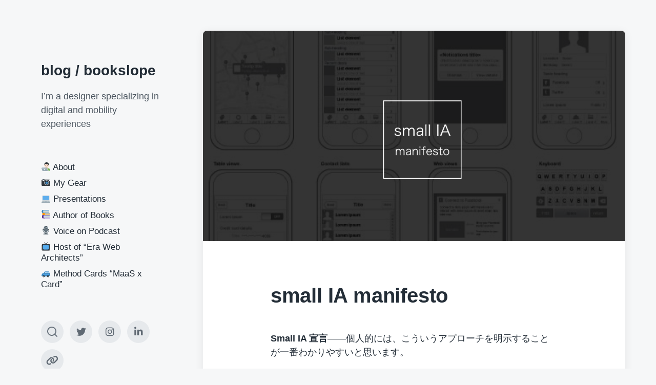

--- FILE ---
content_type: text/html; charset=UTF-8
request_url: https://bookslope.jp/blog/2014/03/smallia.html
body_size: 58054
content:
<!DOCTYPE html>


<html class="no-js" lang="ja" id="html">

	<head>

		<meta http-equiv="content-type" content="text/html" charset="UTF-8" />
		<meta name="viewport" content="width=device-width, initial-scale=1.0" >

		<link rel="profile" href="http://gmpg.org/xfn/11">

		<title>small IA manifesto &#8211; blog / bookslope</title>
<meta name='robots' content='max-image-preview:large' />
<link rel='dns-prefetch' href='//stats.wp.com' />
<link rel='dns-prefetch' href='//c0.wp.com' />
<link rel="alternate" type="application/rss+xml" title="blog / bookslope &raquo; フィード" href="https://bookslope.jp/blog/feed" />
<link rel="alternate" type="application/rss+xml" title="blog / bookslope &raquo; コメントフィード" href="https://bookslope.jp/blog/comments/feed" />
<link rel="alternate" type="application/rss+xml" title="blog / bookslope &raquo; small IA manifesto のコメントのフィード" href="https://bookslope.jp/blog/2014/03/smallia.html/feed" />
<script type="text/javascript">
window._wpemojiSettings = {"baseUrl":"https:\/\/s.w.org\/images\/core\/emoji\/14.0.0\/72x72\/","ext":".png","svgUrl":"https:\/\/s.w.org\/images\/core\/emoji\/14.0.0\/svg\/","svgExt":".svg","source":{"concatemoji":"https:\/\/bookslope.jp\/blog\/wp-includes\/js\/wp-emoji-release.min.js?ver=6.3.7"}};
/*! This file is auto-generated */
!function(i,n){var o,s,e;function c(e){try{var t={supportTests:e,timestamp:(new Date).valueOf()};sessionStorage.setItem(o,JSON.stringify(t))}catch(e){}}function p(e,t,n){e.clearRect(0,0,e.canvas.width,e.canvas.height),e.fillText(t,0,0);var t=new Uint32Array(e.getImageData(0,0,e.canvas.width,e.canvas.height).data),r=(e.clearRect(0,0,e.canvas.width,e.canvas.height),e.fillText(n,0,0),new Uint32Array(e.getImageData(0,0,e.canvas.width,e.canvas.height).data));return t.every(function(e,t){return e===r[t]})}function u(e,t,n){switch(t){case"flag":return n(e,"\ud83c\udff3\ufe0f\u200d\u26a7\ufe0f","\ud83c\udff3\ufe0f\u200b\u26a7\ufe0f")?!1:!n(e,"\ud83c\uddfa\ud83c\uddf3","\ud83c\uddfa\u200b\ud83c\uddf3")&&!n(e,"\ud83c\udff4\udb40\udc67\udb40\udc62\udb40\udc65\udb40\udc6e\udb40\udc67\udb40\udc7f","\ud83c\udff4\u200b\udb40\udc67\u200b\udb40\udc62\u200b\udb40\udc65\u200b\udb40\udc6e\u200b\udb40\udc67\u200b\udb40\udc7f");case"emoji":return!n(e,"\ud83e\udef1\ud83c\udffb\u200d\ud83e\udef2\ud83c\udfff","\ud83e\udef1\ud83c\udffb\u200b\ud83e\udef2\ud83c\udfff")}return!1}function f(e,t,n){var r="undefined"!=typeof WorkerGlobalScope&&self instanceof WorkerGlobalScope?new OffscreenCanvas(300,150):i.createElement("canvas"),a=r.getContext("2d",{willReadFrequently:!0}),o=(a.textBaseline="top",a.font="600 32px Arial",{});return e.forEach(function(e){o[e]=t(a,e,n)}),o}function t(e){var t=i.createElement("script");t.src=e,t.defer=!0,i.head.appendChild(t)}"undefined"!=typeof Promise&&(o="wpEmojiSettingsSupports",s=["flag","emoji"],n.supports={everything:!0,everythingExceptFlag:!0},e=new Promise(function(e){i.addEventListener("DOMContentLoaded",e,{once:!0})}),new Promise(function(t){var n=function(){try{var e=JSON.parse(sessionStorage.getItem(o));if("object"==typeof e&&"number"==typeof e.timestamp&&(new Date).valueOf()<e.timestamp+604800&&"object"==typeof e.supportTests)return e.supportTests}catch(e){}return null}();if(!n){if("undefined"!=typeof Worker&&"undefined"!=typeof OffscreenCanvas&&"undefined"!=typeof URL&&URL.createObjectURL&&"undefined"!=typeof Blob)try{var e="postMessage("+f.toString()+"("+[JSON.stringify(s),u.toString(),p.toString()].join(",")+"));",r=new Blob([e],{type:"text/javascript"}),a=new Worker(URL.createObjectURL(r),{name:"wpTestEmojiSupports"});return void(a.onmessage=function(e){c(n=e.data),a.terminate(),t(n)})}catch(e){}c(n=f(s,u,p))}t(n)}).then(function(e){for(var t in e)n.supports[t]=e[t],n.supports.everything=n.supports.everything&&n.supports[t],"flag"!==t&&(n.supports.everythingExceptFlag=n.supports.everythingExceptFlag&&n.supports[t]);n.supports.everythingExceptFlag=n.supports.everythingExceptFlag&&!n.supports.flag,n.DOMReady=!1,n.readyCallback=function(){n.DOMReady=!0}}).then(function(){return e}).then(function(){var e;n.supports.everything||(n.readyCallback(),(e=n.source||{}).concatemoji?t(e.concatemoji):e.wpemoji&&e.twemoji&&(t(e.twemoji),t(e.wpemoji)))}))}((window,document),window._wpemojiSettings);
</script>
<style type="text/css">
img.wp-smiley,
img.emoji {
	display: inline !important;
	border: none !important;
	box-shadow: none !important;
	height: 1em !important;
	width: 1em !important;
	margin: 0 0.07em !important;
	vertical-align: -0.1em !important;
	background: none !important;
	padding: 0 !important;
}
</style>
	<link rel='stylesheet' id='wp-block-library-css' href='https://c0.wp.com/c/6.3.7/wp-includes/css/dist/block-library/style.min.css' type='text/css' media='all' />
<style id='wp-block-library-inline-css' type='text/css'>
.has-text-align-justify{text-align:justify;}
</style>
<style id='rinkerg-gutenberg-rinker-style-inline-css' type='text/css'>
.wp-block-create-block-block{background-color:#21759b;color:#fff;padding:2px}

</style>
<link rel='stylesheet' id='mediaelement-css' href='https://c0.wp.com/c/6.3.7/wp-includes/js/mediaelement/mediaelementplayer-legacy.min.css' type='text/css' media='all' />
<link rel='stylesheet' id='wp-mediaelement-css' href='https://c0.wp.com/c/6.3.7/wp-includes/js/mediaelement/wp-mediaelement.min.css' type='text/css' media='all' />
<style id='classic-theme-styles-inline-css' type='text/css'>
/*! This file is auto-generated */
.wp-block-button__link{color:#fff;background-color:#32373c;border-radius:9999px;box-shadow:none;text-decoration:none;padding:calc(.667em + 2px) calc(1.333em + 2px);font-size:1.125em}.wp-block-file__button{background:#32373c;color:#fff;text-decoration:none}
</style>
<style id='global-styles-inline-css' type='text/css'>
body{--wp--preset--color--black: #232D37;--wp--preset--color--cyan-bluish-gray: #abb8c3;--wp--preset--color--white: #FFF;--wp--preset--color--pale-pink: #f78da7;--wp--preset--color--vivid-red: #cf2e2e;--wp--preset--color--luminous-vivid-orange: #ff6900;--wp--preset--color--luminous-vivid-amber: #fcb900;--wp--preset--color--light-green-cyan: #7bdcb5;--wp--preset--color--vivid-green-cyan: #00d084;--wp--preset--color--pale-cyan-blue: #8ed1fc;--wp--preset--color--vivid-cyan-blue: #0693e3;--wp--preset--color--vivid-purple: #9b51e0;--wp--preset--color--darkest-gray: #4B555F;--wp--preset--color--darker-gray: #69737D;--wp--preset--color--gray: #9BA5AF;--wp--preset--color--light-gray: #DCDFE2;--wp--preset--color--lightest-gray: #E6E9EC;--wp--preset--gradient--vivid-cyan-blue-to-vivid-purple: linear-gradient(135deg,rgba(6,147,227,1) 0%,rgb(155,81,224) 100%);--wp--preset--gradient--light-green-cyan-to-vivid-green-cyan: linear-gradient(135deg,rgb(122,220,180) 0%,rgb(0,208,130) 100%);--wp--preset--gradient--luminous-vivid-amber-to-luminous-vivid-orange: linear-gradient(135deg,rgba(252,185,0,1) 0%,rgba(255,105,0,1) 100%);--wp--preset--gradient--luminous-vivid-orange-to-vivid-red: linear-gradient(135deg,rgba(255,105,0,1) 0%,rgb(207,46,46) 100%);--wp--preset--gradient--very-light-gray-to-cyan-bluish-gray: linear-gradient(135deg,rgb(238,238,238) 0%,rgb(169,184,195) 100%);--wp--preset--gradient--cool-to-warm-spectrum: linear-gradient(135deg,rgb(74,234,220) 0%,rgb(151,120,209) 20%,rgb(207,42,186) 40%,rgb(238,44,130) 60%,rgb(251,105,98) 80%,rgb(254,248,76) 100%);--wp--preset--gradient--blush-light-purple: linear-gradient(135deg,rgb(255,206,236) 0%,rgb(152,150,240) 100%);--wp--preset--gradient--blush-bordeaux: linear-gradient(135deg,rgb(254,205,165) 0%,rgb(254,45,45) 50%,rgb(107,0,62) 100%);--wp--preset--gradient--luminous-dusk: linear-gradient(135deg,rgb(255,203,112) 0%,rgb(199,81,192) 50%,rgb(65,88,208) 100%);--wp--preset--gradient--pale-ocean: linear-gradient(135deg,rgb(255,245,203) 0%,rgb(182,227,212) 50%,rgb(51,167,181) 100%);--wp--preset--gradient--electric-grass: linear-gradient(135deg,rgb(202,248,128) 0%,rgb(113,206,126) 100%);--wp--preset--gradient--midnight: linear-gradient(135deg,rgb(2,3,129) 0%,rgb(40,116,252) 100%);--wp--preset--font-size--small: 16px;--wp--preset--font-size--medium: 20px;--wp--preset--font-size--large: 24px;--wp--preset--font-size--x-large: 42px;--wp--preset--font-size--normal: 19px;--wp--preset--font-size--larger: 32px;--wp--preset--spacing--20: 0.44rem;--wp--preset--spacing--30: 0.67rem;--wp--preset--spacing--40: 1rem;--wp--preset--spacing--50: 1.5rem;--wp--preset--spacing--60: 2.25rem;--wp--preset--spacing--70: 3.38rem;--wp--preset--spacing--80: 5.06rem;--wp--preset--shadow--natural: 6px 6px 9px rgba(0, 0, 0, 0.2);--wp--preset--shadow--deep: 12px 12px 50px rgba(0, 0, 0, 0.4);--wp--preset--shadow--sharp: 6px 6px 0px rgba(0, 0, 0, 0.2);--wp--preset--shadow--outlined: 6px 6px 0px -3px rgba(255, 255, 255, 1), 6px 6px rgba(0, 0, 0, 1);--wp--preset--shadow--crisp: 6px 6px 0px rgba(0, 0, 0, 1);}:where(.is-layout-flex){gap: 0.5em;}:where(.is-layout-grid){gap: 0.5em;}body .is-layout-flow > .alignleft{float: left;margin-inline-start: 0;margin-inline-end: 2em;}body .is-layout-flow > .alignright{float: right;margin-inline-start: 2em;margin-inline-end: 0;}body .is-layout-flow > .aligncenter{margin-left: auto !important;margin-right: auto !important;}body .is-layout-constrained > .alignleft{float: left;margin-inline-start: 0;margin-inline-end: 2em;}body .is-layout-constrained > .alignright{float: right;margin-inline-start: 2em;margin-inline-end: 0;}body .is-layout-constrained > .aligncenter{margin-left: auto !important;margin-right: auto !important;}body .is-layout-constrained > :where(:not(.alignleft):not(.alignright):not(.alignfull)){max-width: var(--wp--style--global--content-size);margin-left: auto !important;margin-right: auto !important;}body .is-layout-constrained > .alignwide{max-width: var(--wp--style--global--wide-size);}body .is-layout-flex{display: flex;}body .is-layout-flex{flex-wrap: wrap;align-items: center;}body .is-layout-flex > *{margin: 0;}body .is-layout-grid{display: grid;}body .is-layout-grid > *{margin: 0;}:where(.wp-block-columns.is-layout-flex){gap: 2em;}:where(.wp-block-columns.is-layout-grid){gap: 2em;}:where(.wp-block-post-template.is-layout-flex){gap: 1.25em;}:where(.wp-block-post-template.is-layout-grid){gap: 1.25em;}.has-black-color{color: var(--wp--preset--color--black) !important;}.has-cyan-bluish-gray-color{color: var(--wp--preset--color--cyan-bluish-gray) !important;}.has-white-color{color: var(--wp--preset--color--white) !important;}.has-pale-pink-color{color: var(--wp--preset--color--pale-pink) !important;}.has-vivid-red-color{color: var(--wp--preset--color--vivid-red) !important;}.has-luminous-vivid-orange-color{color: var(--wp--preset--color--luminous-vivid-orange) !important;}.has-luminous-vivid-amber-color{color: var(--wp--preset--color--luminous-vivid-amber) !important;}.has-light-green-cyan-color{color: var(--wp--preset--color--light-green-cyan) !important;}.has-vivid-green-cyan-color{color: var(--wp--preset--color--vivid-green-cyan) !important;}.has-pale-cyan-blue-color{color: var(--wp--preset--color--pale-cyan-blue) !important;}.has-vivid-cyan-blue-color{color: var(--wp--preset--color--vivid-cyan-blue) !important;}.has-vivid-purple-color{color: var(--wp--preset--color--vivid-purple) !important;}.has-black-background-color{background-color: var(--wp--preset--color--black) !important;}.has-cyan-bluish-gray-background-color{background-color: var(--wp--preset--color--cyan-bluish-gray) !important;}.has-white-background-color{background-color: var(--wp--preset--color--white) !important;}.has-pale-pink-background-color{background-color: var(--wp--preset--color--pale-pink) !important;}.has-vivid-red-background-color{background-color: var(--wp--preset--color--vivid-red) !important;}.has-luminous-vivid-orange-background-color{background-color: var(--wp--preset--color--luminous-vivid-orange) !important;}.has-luminous-vivid-amber-background-color{background-color: var(--wp--preset--color--luminous-vivid-amber) !important;}.has-light-green-cyan-background-color{background-color: var(--wp--preset--color--light-green-cyan) !important;}.has-vivid-green-cyan-background-color{background-color: var(--wp--preset--color--vivid-green-cyan) !important;}.has-pale-cyan-blue-background-color{background-color: var(--wp--preset--color--pale-cyan-blue) !important;}.has-vivid-cyan-blue-background-color{background-color: var(--wp--preset--color--vivid-cyan-blue) !important;}.has-vivid-purple-background-color{background-color: var(--wp--preset--color--vivid-purple) !important;}.has-black-border-color{border-color: var(--wp--preset--color--black) !important;}.has-cyan-bluish-gray-border-color{border-color: var(--wp--preset--color--cyan-bluish-gray) !important;}.has-white-border-color{border-color: var(--wp--preset--color--white) !important;}.has-pale-pink-border-color{border-color: var(--wp--preset--color--pale-pink) !important;}.has-vivid-red-border-color{border-color: var(--wp--preset--color--vivid-red) !important;}.has-luminous-vivid-orange-border-color{border-color: var(--wp--preset--color--luminous-vivid-orange) !important;}.has-luminous-vivid-amber-border-color{border-color: var(--wp--preset--color--luminous-vivid-amber) !important;}.has-light-green-cyan-border-color{border-color: var(--wp--preset--color--light-green-cyan) !important;}.has-vivid-green-cyan-border-color{border-color: var(--wp--preset--color--vivid-green-cyan) !important;}.has-pale-cyan-blue-border-color{border-color: var(--wp--preset--color--pale-cyan-blue) !important;}.has-vivid-cyan-blue-border-color{border-color: var(--wp--preset--color--vivid-cyan-blue) !important;}.has-vivid-purple-border-color{border-color: var(--wp--preset--color--vivid-purple) !important;}.has-vivid-cyan-blue-to-vivid-purple-gradient-background{background: var(--wp--preset--gradient--vivid-cyan-blue-to-vivid-purple) !important;}.has-light-green-cyan-to-vivid-green-cyan-gradient-background{background: var(--wp--preset--gradient--light-green-cyan-to-vivid-green-cyan) !important;}.has-luminous-vivid-amber-to-luminous-vivid-orange-gradient-background{background: var(--wp--preset--gradient--luminous-vivid-amber-to-luminous-vivid-orange) !important;}.has-luminous-vivid-orange-to-vivid-red-gradient-background{background: var(--wp--preset--gradient--luminous-vivid-orange-to-vivid-red) !important;}.has-very-light-gray-to-cyan-bluish-gray-gradient-background{background: var(--wp--preset--gradient--very-light-gray-to-cyan-bluish-gray) !important;}.has-cool-to-warm-spectrum-gradient-background{background: var(--wp--preset--gradient--cool-to-warm-spectrum) !important;}.has-blush-light-purple-gradient-background{background: var(--wp--preset--gradient--blush-light-purple) !important;}.has-blush-bordeaux-gradient-background{background: var(--wp--preset--gradient--blush-bordeaux) !important;}.has-luminous-dusk-gradient-background{background: var(--wp--preset--gradient--luminous-dusk) !important;}.has-pale-ocean-gradient-background{background: var(--wp--preset--gradient--pale-ocean) !important;}.has-electric-grass-gradient-background{background: var(--wp--preset--gradient--electric-grass) !important;}.has-midnight-gradient-background{background: var(--wp--preset--gradient--midnight) !important;}.has-small-font-size{font-size: var(--wp--preset--font-size--small) !important;}.has-medium-font-size{font-size: var(--wp--preset--font-size--medium) !important;}.has-large-font-size{font-size: var(--wp--preset--font-size--large) !important;}.has-x-large-font-size{font-size: var(--wp--preset--font-size--x-large) !important;}
.wp-block-navigation a:where(:not(.wp-element-button)){color: inherit;}
:where(.wp-block-post-template.is-layout-flex){gap: 1.25em;}:where(.wp-block-post-template.is-layout-grid){gap: 1.25em;}
:where(.wp-block-columns.is-layout-flex){gap: 2em;}:where(.wp-block-columns.is-layout-grid){gap: 2em;}
.wp-block-pullquote{font-size: 1.5em;line-height: 1.6;}
</style>
<link rel='stylesheet' id='responsive-slide-css-css' href='https://bookslope.jp/blog/wp-content/plugins/responsive-slide/assets/responsive-slide.css?ver=1562374720' type='text/css' media='all' />
<link rel='stylesheet' id='yyi_rinker_stylesheet-css' href='https://bookslope.jp/blog/wp-content/plugins/yyi-rinker/css/style.css?v=1.11.1&#038;ver=6.3.7' type='text/css' media='all' />
<link rel='stylesheet' id='koji-style-css' href='https://bookslope.jp/blog/wp-content/themes/koji/style.css?ver=2.1' type='text/css' media='all' />
<link rel='stylesheet' id='jetpack_css-css' href='https://c0.wp.com/p/jetpack/12.7.2/css/jetpack.css' type='text/css' media='all' />
<script type='text/javascript' src='https://c0.wp.com/c/6.3.7/wp-includes/js/jquery/jquery.min.js' id='jquery-core-js'></script>
<script type='text/javascript' src='https://c0.wp.com/c/6.3.7/wp-includes/js/jquery/jquery-migrate.min.js' id='jquery-migrate-js'></script>
<script type='text/javascript' src='https://bookslope.jp/blog/wp-content/plugins/yyi-rinker/js/event-tracking.js?v=1.11.1' id='yyi_rinker_event_tracking_script-js'></script>
<link rel="https://api.w.org/" href="https://bookslope.jp/blog/wp-json/" /><link rel="alternate" type="application/json" href="https://bookslope.jp/blog/wp-json/wp/v2/posts/2049" /><link rel="EditURI" type="application/rsd+xml" title="RSD" href="https://bookslope.jp/blog/xmlrpc.php?rsd" />
<meta name="generator" content="WordPress 6.3.7" />
<link rel="canonical" href="https://bookslope.jp/blog/2014/03/smallia.html" />
<link rel='shortlink' href='https://bookslope.jp/blog/?p=2049' />
<link rel="alternate" type="application/json+oembed" href="https://bookslope.jp/blog/wp-json/oembed/1.0/embed?url=https%3A%2F%2Fbookslope.jp%2Fblog%2F2014%2F03%2Fsmallia.html" />
<link rel="alternate" type="text/xml+oembed" href="https://bookslope.jp/blog/wp-json/oembed/1.0/embed?url=https%3A%2F%2Fbookslope.jp%2Fblog%2F2014%2F03%2Fsmallia.html&#038;format=xml" />
	<style>img#wpstats{display:none}</style>
		<link rel="apple-touch-icon" sizes="180x180" href="/blog/wp-content/uploads/fbrfg/apple-touch-icon.png">
<link rel="icon" type="image/png" sizes="32x32" href="/blog/wp-content/uploads/fbrfg/favicon-32x32.png">
<link rel="icon" type="image/png" sizes="16x16" href="/blog/wp-content/uploads/fbrfg/favicon-16x16.png">
<link rel="manifest" href="/blog/wp-content/uploads/fbrfg/site.webmanifest">
<link rel="mask-icon" href="/blog/wp-content/uploads/fbrfg/safari-pinned-tab.svg" color="#5bbad5">
<link rel="shortcut icon" href="/blog/wp-content/uploads/fbrfg/favicon.ico">
<meta name="msapplication-TileColor" content="#da532c">
<meta name="msapplication-config" content="/blog/wp-content/uploads/fbrfg/browserconfig.xml">
<meta name="theme-color" content="#ffffff"><script type="text/javascript" language="javascript">
    var vc_pid = "886599477";
</script><script type="text/javascript" src="//aml.valuecommerce.com/vcdal.js" async></script><style>
.yyi-rinker-images {
    display: flex;
    justify-content: center;
    align-items: center;
    position: relative;

}
div.yyi-rinker-image img.yyi-rinker-main-img.hidden {
    display: none;
}

.yyi-rinker-images-arrow {
    cursor: pointer;
    position: absolute;
    top: 50%;
    display: block;
    margin-top: -11px;
    opacity: 0.6;
    width: 22px;
}

.yyi-rinker-images-arrow-left{
    left: -10px;
}
.yyi-rinker-images-arrow-right{
    right: -10px;
}

.yyi-rinker-images-arrow-left.hidden {
    display: none;
}

.yyi-rinker-images-arrow-right.hidden {
    display: none;
}
div.yyi-rinker-contents.yyi-rinker-design-tate  div.yyi-rinker-box{
    flex-direction: column;
}

div.yyi-rinker-contents.yyi-rinker-design-slim div.yyi-rinker-box .yyi-rinker-links {
    flex-direction: column;
}

div.yyi-rinker-contents.yyi-rinker-design-slim div.yyi-rinker-info {
    width: 100%;
}

div.yyi-rinker-contents.yyi-rinker-design-slim .yyi-rinker-title {
    text-align: center;
}

div.yyi-rinker-contents.yyi-rinker-design-slim .yyi-rinker-links {
    text-align: center;
}
div.yyi-rinker-contents.yyi-rinker-design-slim .yyi-rinker-image {
    margin: auto;
}

div.yyi-rinker-contents.yyi-rinker-design-slim div.yyi-rinker-info ul.yyi-rinker-links li {
	align-self: stretch;
}
div.yyi-rinker-contents.yyi-rinker-design-slim div.yyi-rinker-box div.yyi-rinker-info {
	padding: 0;
}
div.yyi-rinker-contents.yyi-rinker-design-slim div.yyi-rinker-box {
	flex-direction: column;
	padding: 14px 5px 0;
}

.yyi-rinker-design-slim div.yyi-rinker-box div.yyi-rinker-info {
	text-align: center;
}

.yyi-rinker-design-slim div.price-box span.price {
	display: block;
}

div.yyi-rinker-contents.yyi-rinker-design-slim div.yyi-rinker-info div.yyi-rinker-title a{
	font-size:16px;
}

div.yyi-rinker-contents.yyi-rinker-design-slim ul.yyi-rinker-links li.amazonkindlelink:before,  div.yyi-rinker-contents.yyi-rinker-design-slim ul.yyi-rinker-links li.amazonlink:before,  div.yyi-rinker-contents.yyi-rinker-design-slim ul.yyi-rinker-links li.rakutenlink:before, div.yyi-rinker-contents.yyi-rinker-design-slim ul.yyi-rinker-links li.yahoolink:before, div.yyi-rinker-contents.yyi-rinker-design-slim ul.yyi-rinker-links li.mercarilink:before {
	font-size:12px;
}

div.yyi-rinker-contents.yyi-rinker-design-slim ul.yyi-rinker-links li a {
	font-size: 13px;
}
.entry-content ul.yyi-rinker-links li {
	padding: 0;
}

div.yyi-rinker-contents .yyi-rinker-attention.attention_desing_right_ribbon {
    width: 89px;
    height: 91px;
    position: absolute;
    top: -1px;
    right: -1px;
    left: auto;
    overflow: hidden;
}

div.yyi-rinker-contents .yyi-rinker-attention.attention_desing_right_ribbon span {
    display: inline-block;
    width: 146px;
    position: absolute;
    padding: 4px 0;
    left: -13px;
    top: 12px;
    text-align: center;
    font-size: 12px;
    line-height: 24px;
    -webkit-transform: rotate(45deg);
    transform: rotate(45deg);
    box-shadow: 0 1px 3px rgba(0, 0, 0, 0.2);
}

div.yyi-rinker-contents .yyi-rinker-attention.attention_desing_right_ribbon {
    background: none;
}
.yyi-rinker-attention.attention_desing_right_ribbon .yyi-rinker-attention-after,
.yyi-rinker-attention.attention_desing_right_ribbon .yyi-rinker-attention-before{
display:none;
}
div.yyi-rinker-use-right_ribbon div.yyi-rinker-title {
    margin-right: 2rem;
}

				</style>		<script>document.documentElement.className = document.documentElement.className.replace( 'no-js', 'js' );</script>
		
	</head>

	<body class="post-template-default single single-post postid-2049 single-format-standard pagination-type-button has-post-thumbnail">

		
		<div id="site-wrapper">

			<header id="site-header" role="banner">

				<a class="skip-link" href="#site-content">Skip to the content</a>
				<a class="skip-link" href="#main-menu">Skip to the main menu</a>

				<div class="header-top section-inner">

					
						<p class="site-title"><a href="https://bookslope.jp/blog/">blog / bookslope</a></p>

					
					<button type="button" aria-pressed="false" class="toggle nav-toggle" data-toggle-target=".mobile-menu-wrapper" data-toggle-scroll-lock="true" data-toggle-attribute="">
						<label>
							<span class="show">Menu</span>
							<span class="hide">Close</span>
						</label>
						<div class="bars">
							<div class="bar"></div>
							<div class="bar"></div>
							<div class="bar"></div>
						</div><!-- .bars -->
					</button><!-- .nav-toggle -->

				</div><!-- .header-top -->

				<div class="header-inner section-inner">

					<div class="header-inner-top">

						
							<p class="site-description">I’m a designer specializing in digital and mobility experiences</p>

						
						<ul class="site-nav reset-list-style" id="main-menu" role="navigation">
							<li id="menu-item-5264" class="menu-item menu-item-type-post_type menu-item-object-page menu-item-5264"><a href="https://bookslope.jp/blog/about">&#x1f468;&#x1f3fb;&#x200d;&#x1f4bb; About</a></li>
<li id="menu-item-6340" class="menu-item menu-item-type-post_type menu-item-object-page menu-item-6340"><a href="https://bookslope.jp/blog/my-gear">&#x1f4f7;&#xfe0f; My Gear</a></li>
<li id="menu-item-5265" class="menu-item menu-item-type-post_type menu-item-object-page menu-item-5265"><a href="https://bookslope.jp/blog/presentations">&#x1f4bb; Presentations</a></li>
<li id="menu-item-5267" class="menu-item menu-item-type-post_type menu-item-object-page menu-item-5267"><a href="https://bookslope.jp/blog/books">&#x1f4da; Author of Books</a></li>
<li id="menu-item-5266" class="menu-item menu-item-type-post_type menu-item-object-page menu-item-5266"><a href="https://bookslope.jp/blog/podcasting">&#x1f399; Voice on Podcast</a></li>
<li id="menu-item-6272" class="menu-item menu-item-type-custom menu-item-object-custom menu-item-6272"><a href="https://www.youtube.com/@erawebarchitects997/streams">&#x1f4fa; Host of &#8220;Era Web Architects&#8221;</a></li>
<li id="menu-item-6278" class="menu-item menu-item-type-custom menu-item-object-custom menu-item-6278"><a href="https://maas.cards/">&#x1f699; Method Cards &#8220;MaaS x Card&#8221;</a></li>
						</ul>

						
					</div><!-- .header-inner-top -->

					<div class="social-menu-wrapper">

						
							<ul class="social-menu reset-list-style social-icons s-icons">

								
									<li class="search-toggle-wrapper"><button type="button" aria-pressed="false" data-toggle-target=".search-overlay" data-set-focus=".search-overlay .search-field" class="toggle search-toggle"><span class="screen-reader-text">Toggle the search field</span></button></li>

									<li id="menu-item-6276" class="menu-item menu-item-type-custom menu-item-object-custom menu-item-6276"><a href="https://twitter.com/bookslope"><span class="screen-reader-text">X / Twitter</span></a></li>
<li id="menu-item-6275" class="menu-item menu-item-type-custom menu-item-object-custom menu-item-6275"><a href="https://www.instagram.com/bookslope/"><span class="screen-reader-text">Instagram</span></a></li>
<li id="menu-item-6277" class="menu-item menu-item-type-custom menu-item-object-custom menu-item-6277"><a href="https://www.linkedin.com/in/bookslope/"><span class="screen-reader-text">LinkedIn</span></a></li>
<li id="menu-item-6274" class="menu-item menu-item-type-custom menu-item-object-custom menu-item-6274"><a href="https://bento.me/bookslope"><span class="screen-reader-text">Bento</span></a></li>

							</ul><!-- .social-menu -->

						
					</div><!-- .social-menu-wrapper -->

				</div><!-- .header-inner -->

			</header><!-- #site-header -->

			<div class="mobile-menu-wrapper" aria-expanded="false">

				<div class="mobile-menu section-inner">

					<div class="mobile-menu-top">

						
							<p class="site-description">I’m a designer specializing in digital and mobility experiences</p>

						
						<ul class="site-nav reset-list-style" id="mobile-menu" role="navigation">
							<li class="menu-item menu-item-type-post_type menu-item-object-page menu-item-5264"><a href="https://bookslope.jp/blog/about">&#x1f468;&#x1f3fb;&#x200d;&#x1f4bb; About</a></li>
<li class="menu-item menu-item-type-post_type menu-item-object-page menu-item-6340"><a href="https://bookslope.jp/blog/my-gear">&#x1f4f7;&#xfe0f; My Gear</a></li>
<li class="menu-item menu-item-type-post_type menu-item-object-page menu-item-5265"><a href="https://bookslope.jp/blog/presentations">&#x1f4bb; Presentations</a></li>
<li class="menu-item menu-item-type-post_type menu-item-object-page menu-item-5267"><a href="https://bookslope.jp/blog/books">&#x1f4da; Author of Books</a></li>
<li class="menu-item menu-item-type-post_type menu-item-object-page menu-item-5266"><a href="https://bookslope.jp/blog/podcasting">&#x1f399; Voice on Podcast</a></li>
<li class="menu-item menu-item-type-custom menu-item-object-custom menu-item-6272"><a href="https://www.youtube.com/@erawebarchitects997/streams">&#x1f4fa; Host of &#8220;Era Web Architects&#8221;</a></li>
<li class="menu-item menu-item-type-custom menu-item-object-custom menu-item-6278"><a href="https://maas.cards/">&#x1f699; Method Cards &#8220;MaaS x Card&#8221;</a></li>
						</ul>

						
					</div><!-- .mobile-menu-top -->

					<div class="social-menu-wrapper">

						
							<ul class="social-menu reset-list-style social-icons s-icons mobile">

								
									<li class="search-toggle-wrapper"><button type="button" aria-pressed="false" data-toggle-target=".search-overlay" data-set-focus=".search-overlay .search-field" class="toggle search-toggle"><span class="screen-reader-text">Toggle the search field</span></button></li>

									<li class="menu-item menu-item-type-custom menu-item-object-custom menu-item-6276"><a href="https://twitter.com/bookslope"><span class="screen-reader-text">X / Twitter</span></a></li>
<li class="menu-item menu-item-type-custom menu-item-object-custom menu-item-6275"><a href="https://www.instagram.com/bookslope/"><span class="screen-reader-text">Instagram</span></a></li>
<li class="menu-item menu-item-type-custom menu-item-object-custom menu-item-6277"><a href="https://www.linkedin.com/in/bookslope/"><span class="screen-reader-text">LinkedIn</span></a></li>
<li class="menu-item menu-item-type-custom menu-item-object-custom menu-item-6274"><a href="https://bento.me/bookslope"><span class="screen-reader-text">Bento</span></a></li>

							</ul><!-- .social-menu -->

						
					</div><!-- .social-menu-wrapper -->

				</div><!-- .mobile-menu -->

			</div><!-- .mobile-menu-wrapper -->

			
				<div class="search-overlay cover-modal" aria-expanded="false">

					<div class="section-inner search-overlay-form-wrapper">
						
<form role="search" method="get" class="search-form" action="https://bookslope.jp/blog/">
	<label for="search-form-696ef18d42791">
		<span class="screen-reader-text">Search for:</span>
		<img aria-hidden="true" src="https://bookslope.jp/blog/wp-content/themes/koji/assets/images/icons/spyglass.svg" />
	</label>
	<input type="search" id="search-form-696ef18d42791" class="search-field" placeholder="Enter your search query" value="" name="s" />
	<button type="submit" class="search-submit screen-reader-text">Search</button>
</form>
					</div><!-- .section-inner -->

					<button type="button" class="toggle search-untoggle" data-toggle-target=".search-overlay" data-set-focus=".search-toggle:visible">
						<div class="search-untoggle-inner">
							<img aria-hidden="true" src="https://bookslope.jp/blog/wp-content/themes/koji/assets/images/icons/cross.svg" />
						</div>
						<span class="screen-reader-text">Hide the search overlay</span>
					</button><!-- .search-untoggle -->

				</div><!-- .search-overlay -->

			
<main id="site-content" role="main">

	<article class="single-container bg-color-white post-2049 post type-post status-publish format-standard has-post-thumbnail hentry category-study tag-ia tag-smallia has-thumbnail" id="post-2049">

	
		<div class="featured-media">

			<img width="1024" height="510" src="https://bookslope.jp/blog/wp-content/uploads/2019/07/smallia.png" class="attachment-post-thumbnail size-post-thumbnail wp-post-image" alt="small ia" decoding="async" fetchpriority="high" srcset="https://bookslope.jp/blog/wp-content/uploads/2019/07/smallia.png 1024w, https://bookslope.jp/blog/wp-content/uploads/2019/07/smallia-300x149.png 300w, https://bookslope.jp/blog/wp-content/uploads/2019/07/smallia-768x383.png 768w, https://bookslope.jp/blog/wp-content/uploads/2019/07/smallia-800x398.png 800w, https://bookslope.jp/blog/wp-content/uploads/2019/07/smallia-400x199.png 400w, https://bookslope.jp/blog/wp-content/uploads/2019/07/smallia-92x46.png 92w" sizes="(max-width: 1024px) 100vw, 1024px" />
		</div><!-- .featured-media -->

	
	<div class="post-inner section-inner">

		<header class="post-header">

			<h1 class="post-title">small IA manifesto</h1>
		</header><!-- .post-header -->

		<div class="entry-content">

			
<p><strong>Small IA 宣言</strong>――個人的には、こういうアプローチを明示することが一番わかりやすいと思います。</p>



<p>4月頭に、Web広告研究会でIAセッションを実施するのですが、そのすり合わせの会で、<a href="http://turucame.jp/">ツルカメ</a>の森田さん・<a href="http://corp.gree.net/jp/ja/corporate/">GREE</a>の村越さん・<a href="http://www.ini.co.jp/">インテリジェントネット</a>の和田さん・<a href="http://blog.kmhr-lab.com/">専修大</a>の上平さん・<a href="https://www.wab.ne.jp/wab_sites/">日本アドバタイザーズ協会</a>の林さんとでそうした議論があったのでボクの意見を加えてブログに書いてみます。</p>



<p>最近「<strong>サービスデザイン</strong>」や「<strong>UX</strong>」で語られる内容を聞いていても個人的には「<strong>?</strong>」なことが多いので、そうした考えをオープンにしてみようと思います。</p>



<p>ボクの手元では、いわゆるワイヤーフレームを設計している中で衝突する問題と対峙していることが多いです。そのため、その問題解決方法としてのワイヤーフレームの設計は「<strong>超</strong>」が付くくらい重要です。</p>



<p>そんな中で、サービスデザインやUXの話を聞くと正直むず痒くて仕方ありません。多分「<strong>サービスデザイン</strong>」という一般的な言葉が余計にそうさしているのかも知れませんが、そのサービスを実現するためのUIはどうなるのか、さまざま事象を通じて顧客との接点を形作る1つのアプローチになることは間違いないわけなので、それが描けてこそデザインになるのだと思います。抽象的な概念を経たうえで、「結局、この画面はどうなるんですか?」が具体的に描けないと絵に描いた餅になってしまいます。</p>



<p>言葉としても「<strong>サービスエクスペリエンス（SX）</strong>」という言葉のほうが妥当性があるようにも思えます。ボクの仕事は、いわゆるサイトやウェブのプロダクトを制作していることもあるので、さしづめ「<strong>プロダクトエクスペリエンス（PX）</strong>」になるのだと思います。</p>



<p>視点の話でもよく話していますが、結局は「<strong>あなたの仕事はなんですか?</strong>」「<strong>あなたが一番したいことはなんですか</strong>?」に尽きるのだと思います。いろいろな視点があり、いろいろな考え方があることは自明なので、それ自体は一向に構わないのですが、結局「<strong>あなたは何ができますか?</strong>」「<strong>あなたは具体的に解決策を作ることができますか?</strong>」に尽きるのだと思います。</p>



<p>たとえば、今バナーを作っている方が、サービスデザインやUXを学ぶことはいいと思うんです。いいと思いますが、どちらかというと「<strong>お前の手元の仕事を完璧にしろよ</strong>」と思ってしまいます。それが本質であり、それが仕事だと思うんです。知識はあるといいですが、結局は手元でどう活用するかだと思います。その距離が遠ければ遠いほど、話す価値は薄まり手元の問題には対峙できなくなります。</p>



<h3 class="wp-block-heading">&#8220;<strong>ワイヤーフレームを描ける人が一番偉い</strong>&#8220;</h3>



<p>結局のところボクはそう思っています。実際、ボクの仕事はさまざまな事象を瞬間的にとらえてワイヤーフレームに起こす仕事がほとんどです。その瞬発力は、やはり泥臭い地道な経験でしかないと思います。これまでの経験から、どんな課題でも具体的な解決方法としてワイヤーフレームに落とせると自負しています。それは非常に高度なスキルであり、すぐに出来るものではないと思います。</p>



<p>また、よく Big IA や Small IA で分けられてしまい、Small IA はあまり価値がないように聞こえてしまうことがありますが、それには断固反対したいと思います。</p>



<p>ということで、近々「<strong>Small IA summit in Tokyo</strong>」を企画したいと思います。</p>



<p>マニフェストになっていませんが、ボクの宣言という意味で。</p>



<hr class="wp-block-separator"/>



<h4 class="wp-block-heading">関連記事</h4>



<ul><li><a href="https://bookslope.jp/blog/2015/08/smallia_0821.html">Small IA さみっちょ #smallia</a></li></ul>

		</div><!-- .entry-content -->

		
			<div class="post-meta-wrapper post-meta-single">

				<ul class="post-meta stack-mobile">

											<li class="post-date">
							<a class="meta-wrapper" href="https://bookslope.jp/blog/2014/03/smallia.html" title="small IA manifesto">
								<span class="screen-reader-text">Post date</span>
								<div class="meta-icon"><img aria-hidden="true" src="https://bookslope.jp/blog/wp-content/themes/koji/assets/images/icons/calendar.svg" /></div>
								<span class="meta-content">2014/3/14</span>
							</a>
						</li>
											<li class="post-author">
							<span class="screen-reader-text">Posted by</span>
							<a class="meta-wrapper" href="https://bookslope.jp/blog/author/sakamoto3">
								<div class="meta-icon"><img aria-hidden="true" src="https://bookslope.jp/blog/wp-content/themes/koji/assets/images/icons/user.svg" /></div>
								<span class="meta-content">bookslope</span>
							</a>
						</li>
												<li class="post-categories meta-wrapper">
							<div class="meta-icon"><img aria-hidden="true" src="https://bookslope.jp/blog/wp-content/themes/koji/assets/images/icons/folder.svg" /></div>
							<span class="screen-reader-text">Posted in</span>
							<span class="meta-content"><a href="https://bookslope.jp/blog/category/study" rel="category tag">Study</a></span>
						</li>
												<li class="post-tags meta-wrapper">
							<div class="meta-icon"><img aria-hidden="true" src="https://bookslope.jp/blog/wp-content/themes/koji/assets/images/icons/tag.svg" /></div>
							<span class="screen-reader-text">Tagged with</span>
							<span class="meta-content"><a href="https://bookslope.jp/blog/tag/ia" rel="tag">ia</a>, <a href="https://bookslope.jp/blog/tag/smallia" rel="tag">smallia</a></span>
						</li>
						
				</ul><!-- .post-meta -->

			</div><!-- .post-meta-wrapper -->

			
				<nav class="pagination-single">

					
						<a class="previous-post" href="https://bookslope.jp/blog/2014/03/editorsnotesugf0308.html">
							<span class="arrow">
								<img aria-hidden="true" src="https://bookslope.jp/blog/wp-content/themes/koji/assets/images/icons/arrow-left.svg" />
								<span class="screen-reader-text">Previous post: </span>
							</span>
							<span class="title">Editor&#8217;s Note #ugf0308</span>
						</a>

					
					
						<a class="next-post" href="https://bookslope.jp/blog/2014/04/cssnitelp33.html">
							<span class="arrow">
								<img aria-hidden="true" src="https://bookslope.jp/blog/wp-content/themes/koji/assets/images/icons/arrow-right.svg" />
								<span class="screen-reader-text">Next post: </span>
							</span>
							<span class="title">CSS Nite LP33 UI/UX &#8211; Bridge Builder</span>
						</a>

					
				</nav><!-- .single-pagination -->

				
			<div class="comments-wrapper">
				
	<div class="comments" id="comments">

	<div class="comments-header">

		<h3 class="comment-reply-title">3 Comments</h3>

		
			<a class="leave-comment-link" href="#respond">Add Yours &rarr;</a>

		
	</div><!-- .comments-header -->

			<div id="comment-82" class="pingback even thread-even depth-1">
			<article id="div-comment-82" class="comment-body">
				<footer class="comment-meta">
					<div class="comment-author vcard">
												<b class="fn"><a href="http://f-shin.net/fsgarage/1310" class="url" rel="ugc external nofollow">small IAとbig IAで思うこと。 | F&#039;s Garage＠fshin2000</a></b> <span class="says">より:</span>					</div><!-- .comment-author -->

					<div class="comment-metadata">
						<a href="https://bookslope.jp/blog/2014/03/smallia.html#comment-82"><time datetime="2014-03-15T10:50:06+09:00">2014/3/15 10:50</time></a>					</div><!-- .comment-metadata -->

									</footer><!-- .comment-meta -->

				<div class="comment-content">
					<p>[&#8230;] 参考： 僕は生涯Small IAでいい &#8211; ネコメシCEOブログ small IA manifesto | bookslope blog [&#8230;]</p>
				</div><!-- .comment-content -->

				<div class="reply"><a rel='nofollow' class='comment-reply-link' href='https://bookslope.jp/blog/2014/03/smallia.html?replytocom=82#respond' data-commentid="82" data-postid="2049" data-belowelement="div-comment-82" data-respondelement="respond" data-replyto="small IAとbig IAで思うこと。 | F&#039;s Garage＠fshin2000 に返信" aria-label='small IAとbig IAで思うこと。 | F&#039;s Garage＠fshin2000 に返信'>返信</a></div>			</article><!-- .comment-body -->
		</div><!-- #comment-## -->
		<div id="comment-83" class="pingback odd alt thread-odd thread-alt depth-1">
			<article id="div-comment-83" class="comment-body">
				<footer class="comment-meta">
					<div class="comment-author vcard">
												<b class="fn"><a href="http://www.bookslope.jp/blog/2015/08/smallia_0821.html" class="url" rel="ugc external nofollow">bookslope blog | Small IA さみっちょ #smallia</a></b> <span class="says">より:</span>					</div><!-- .comment-author -->

					<div class="comment-metadata">
						<a href="https://bookslope.jp/blog/2014/03/smallia.html#comment-83"><time datetime="2015-08-25T20:16:50+09:00">2015/8/25 20:16</time></a>					</div><!-- .comment-metadata -->

									</footer><!-- .comment-meta -->

				<div class="comment-content">
					<p>[&#8230;] IAでいい」とか「small IA manifesto」も合わせて読めばいいかも知れません [&#8230;]</p>
				</div><!-- .comment-content -->

				<div class="reply"><a rel='nofollow' class='comment-reply-link' href='https://bookslope.jp/blog/2014/03/smallia.html?replytocom=83#respond' data-commentid="83" data-postid="2049" data-belowelement="div-comment-83" data-respondelement="respond" data-replyto="bookslope blog | Small IA さみっちょ #smallia に返信" aria-label='bookslope blog | Small IA さみっちょ #smallia に返信'>返信</a></div>			</article><!-- .comment-body -->
		</div><!-- #comment-## -->
		<div id="comment-4050" class="pingback even thread-even depth-1">
			<article id="div-comment-4050" class="comment-body">
				<footer class="comment-meta">
					<div class="comment-author vcard">
												<b class="fn"><a href="https://bookslope.jp/blog/2015/08/smallia_0821.html" class="url" rel="ugc">Small IA さみっちょ #smallia | bookslope blog</a></b> <span class="says">より:</span>					</div><!-- .comment-author -->

					<div class="comment-metadata">
						<a href="https://bookslope.jp/blog/2014/03/smallia.html#comment-4050"><time datetime="2020-06-21T10:56:37+09:00">2020/6/21 10:56</time></a>					</div><!-- .comment-metadata -->

									</footer><!-- .comment-meta -->

				<div class="comment-content">
					<p>[&#8230;] small IA manifesto [&#8230;]</p>
				</div><!-- .comment-content -->

				<div class="reply"><a rel='nofollow' class='comment-reply-link' href='https://bookslope.jp/blog/2014/03/smallia.html?replytocom=4050#respond' data-commentid="4050" data-postid="2049" data-belowelement="div-comment-4050" data-respondelement="respond" data-replyto="Small IA さみっちょ #smallia | bookslope blog に返信" aria-label='Small IA さみっちょ #smallia | bookslope blog に返信'>返信</a></div>			</article><!-- .comment-body -->
		</div><!-- #comment-## -->

	</div><!-- comments -->


	<div id="respond" class="comment-respond">
		<h3 id="reply-title" class="comment-reply-title">コメントを残す <small><a rel="nofollow" id="cancel-comment-reply-link" href="/blog/2014/03/smallia.html#respond" style="display:none;">コメントをキャンセル</a></small></h3><form action="https://bookslope.jp/blog/wp-comments-post.php" method="post" id="commentform" class="comment-form" novalidate><p class="comment-form-comment"><label for="comment">コメント <span class="required">※</span></label> <textarea id="comment" name="comment" cols="45" rows="8" maxlength="65525" required></textarea></p><p class="comment-form-author"><label for="author">名前 <span class="required">※</span></label> <input id="author" name="author" type="text" value="" size="30" maxlength="245" autocomplete="name" required /></p>
<p class="comment-form-email"><label for="email">メール <span class="required">※</span></label> <input id="email" name="email" type="email" value="" size="30" maxlength="100" autocomplete="email" required /></p>
<p class="comment-form-url"><label for="url">サイト</label> <input id="url" name="url" type="url" value="" size="30" maxlength="200" autocomplete="url" /></p>
<p class="comment-form-cookies-consent"><input id="wp-comment-cookies-consent" name="wp-comment-cookies-consent" type="checkbox" value="yes" /> <label for="wp-comment-cookies-consent">次回のコメントで使用するためブラウザーに自分の名前、メールアドレス、サイトを保存する。</label></p>
<p class="form-submit"><input name="submit" type="submit" id="submit" class="submit" value="コメントを送信" /> <input type='hidden' name='comment_post_ID' value='2049' id='comment_post_ID' />
<input type='hidden' name='comment_parent' id='comment_parent' value='0' />
</p><p style="display: none;"><input type="hidden" id="akismet_comment_nonce" name="akismet_comment_nonce" value="d915e0e690" /></p><p style="display: none !important;" class="akismet-fields-container" data-prefix="ak_"><label>&#916;<textarea name="ak_hp_textarea" cols="45" rows="8" maxlength="100"></textarea></label><input type="hidden" id="ak_js_1" name="ak_js" value="30"/><script>document.getElementById( "ak_js_1" ).setAttribute( "value", ( new Date() ).getTime() );</script></p></form>	</div><!-- #respond -->
				</div><!-- .comments-wrapper -->

		
	</div><!-- .post-inner -->

</article>

		<div class="related-posts section-inner">

			<h2 class="related-posts-title">Related Posts</h2>

			<div class="posts">

				<div class="grid-sizer"></div>

				<article class="preview preview-post do-spot post-396 post type-post status-publish format-standard hentry category-study tag-accessibility tag-usability missing-thumbnail" id="post-396">

	<div class="preview-wrapper">

		
			<a href="https://bookslope.jp/blog/2005/05/usability_acces.html" class="preview-image">

				<img class="fallback-image" src="https://bookslope.jp/blog/wp-content/themes/koji/assets/images/default-fallback-image.png" alt="Fallback image" />				
			</a>

		
		<div class="preview-inner">

			<h2 class="preview-title"><a href="https://bookslope.jp/blog/2005/05/usability_acces.html">Usability &#038; Accessibility Buyer&#8217;s Guide 2005</a></h2>

			
			<div class="post-meta-wrapper post-meta-preview">

				<ul class="post-meta">

											<li class="post-date">
							<a class="meta-wrapper" href="https://bookslope.jp/blog/2005/05/usability_acces.html" title="Usability &#038; Accessibility Buyer&#8217;s Guide 2005">
								<span class="screen-reader-text">Post date</span>
								<div class="meta-icon"><img aria-hidden="true" src="https://bookslope.jp/blog/wp-content/themes/koji/assets/images/icons/calendar.svg" /></div>
								<span class="meta-content">2005/5/15</span>
							</a>
						</li>
											<li class="post-categories meta-wrapper">
							<div class="meta-icon"><img aria-hidden="true" src="https://bookslope.jp/blog/wp-content/themes/koji/assets/images/icons/folder.svg" /></div>
							<span class="screen-reader-text">Posted in</span>
							<span class="meta-content"><a href="https://bookslope.jp/blog/category/study" rel="category tag">Study</a></span>
						</li>
												<li class="post-tags meta-wrapper">
							<div class="meta-icon"><img aria-hidden="true" src="https://bookslope.jp/blog/wp-content/themes/koji/assets/images/icons/tag.svg" /></div>
							<span class="screen-reader-text">Tagged with</span>
							<span class="meta-content"><a href="https://bookslope.jp/blog/tag/accessibility" rel="tag">accessibility</a>, <a href="https://bookslope.jp/blog/tag/usability" rel="tag">usability</a></span>
						</li>
						
				</ul><!-- .post-meta -->

			</div><!-- .post-meta-wrapper -->

			
		</div><!-- .preview-inner -->

	</div><!-- .preview-wrapper -->

</article>
<article class="preview preview-post do-spot post-4191 post type-post status-publish format-standard has-post-thumbnail hentry category-mobility category-study tag-concept tag-ev has-thumbnail" id="post-4191">

	<div class="preview-wrapper">

		
			<a href="https://bookslope.jp/blog/2019/01/reverse-swing-doors.html" class="preview-image">

				<img width="800" height="329" src="https://bookslope.jp/blog/wp-content/uploads/2019/01/integrity-wood-ultrex-doors-exterior-open-1.jpg" class="attachment-koji_preview_image_high_resolution size-koji_preview_image_high_resolution wp-post-image" alt="Swing Doors" decoding="async" srcset="https://bookslope.jp/blog/wp-content/uploads/2019/01/integrity-wood-ultrex-doors-exterior-open-1.jpg 1600w, https://bookslope.jp/blog/wp-content/uploads/2019/01/integrity-wood-ultrex-doors-exterior-open-1-300x123.jpg 300w, https://bookslope.jp/blog/wp-content/uploads/2019/01/integrity-wood-ultrex-doors-exterior-open-1-768x316.jpg 768w, https://bookslope.jp/blog/wp-content/uploads/2019/01/integrity-wood-ultrex-doors-exterior-open-1-1024x421.jpg 1024w, https://bookslope.jp/blog/wp-content/uploads/2019/01/integrity-wood-ultrex-doors-exterior-open-1-800x329.jpg 800w, https://bookslope.jp/blog/wp-content/uploads/2019/01/integrity-wood-ultrex-doors-exterior-open-1-400x165.jpg 400w, https://bookslope.jp/blog/wp-content/uploads/2019/01/integrity-wood-ultrex-doors-exterior-open-1-92x38.jpg 92w" sizes="(max-width: 800px) 100vw, 800px" />				
			</a>

		
		<div class="preview-inner">

			<h2 class="preview-title"><a href="https://bookslope.jp/blog/2019/01/reverse-swing-doors.html">Why needs Reverse Swing Doors for EV automotive?</a></h2>

			
			<div class="post-meta-wrapper post-meta-preview">

				<ul class="post-meta">

											<li class="post-date">
							<a class="meta-wrapper" href="https://bookslope.jp/blog/2019/01/reverse-swing-doors.html" title="Why needs Reverse Swing Doors for EV automotive?">
								<span class="screen-reader-text">Post date</span>
								<div class="meta-icon"><img aria-hidden="true" src="https://bookslope.jp/blog/wp-content/themes/koji/assets/images/icons/calendar.svg" /></div>
								<span class="meta-content">2019/1/15</span>
							</a>
						</li>
											<li class="post-categories meta-wrapper">
							<div class="meta-icon"><img aria-hidden="true" src="https://bookslope.jp/blog/wp-content/themes/koji/assets/images/icons/folder.svg" /></div>
							<span class="screen-reader-text">Posted in</span>
							<span class="meta-content"><a href="https://bookslope.jp/blog/category/mobility" rel="category tag">Mobility</a>, <a href="https://bookslope.jp/blog/category/study" rel="category tag">Study</a></span>
						</li>
												<li class="post-tags meta-wrapper">
							<div class="meta-icon"><img aria-hidden="true" src="https://bookslope.jp/blog/wp-content/themes/koji/assets/images/icons/tag.svg" /></div>
							<span class="screen-reader-text">Tagged with</span>
							<span class="meta-content"><a href="https://bookslope.jp/blog/tag/concept" rel="tag">concept</a>, <a href="https://bookslope.jp/blog/tag/ev" rel="tag">ev</a></span>
						</li>
						
				</ul><!-- .post-meta -->

			</div><!-- .post-meta-wrapper -->

			
		</div><!-- .preview-inner -->

	</div><!-- .preview-wrapper -->

</article>
<article class="preview preview-post do-spot post-259 post type-post status-publish format-standard hentry category-study tag-keyword missing-thumbnail" id="post-259">

	<div class="preview-wrapper">

		
			<a href="https://bookslope.jp/blog/2004/10/the_keyword_too.html" class="preview-image">

				<img class="fallback-image" src="https://bookslope.jp/blog/wp-content/themes/koji/assets/images/default-fallback-image.png" alt="Fallback image" />				
			</a>

		
		<div class="preview-inner">

			<h2 class="preview-title"><a href="https://bookslope.jp/blog/2004/10/the_keyword_too.html">The Keyword Tools Trap</a></h2>

			
			<div class="post-meta-wrapper post-meta-preview">

				<ul class="post-meta">

											<li class="post-date">
							<a class="meta-wrapper" href="https://bookslope.jp/blog/2004/10/the_keyword_too.html" title="The Keyword Tools Trap">
								<span class="screen-reader-text">Post date</span>
								<div class="meta-icon"><img aria-hidden="true" src="https://bookslope.jp/blog/wp-content/themes/koji/assets/images/icons/calendar.svg" /></div>
								<span class="meta-content">2004/10/27</span>
							</a>
						</li>
											<li class="post-categories meta-wrapper">
							<div class="meta-icon"><img aria-hidden="true" src="https://bookslope.jp/blog/wp-content/themes/koji/assets/images/icons/folder.svg" /></div>
							<span class="screen-reader-text">Posted in</span>
							<span class="meta-content"><a href="https://bookslope.jp/blog/category/study" rel="category tag">Study</a></span>
						</li>
												<li class="post-tags meta-wrapper">
							<div class="meta-icon"><img aria-hidden="true" src="https://bookslope.jp/blog/wp-content/themes/koji/assets/images/icons/tag.svg" /></div>
							<span class="screen-reader-text">Tagged with</span>
							<span class="meta-content"><a href="https://bookslope.jp/blog/tag/keyword" rel="tag">keyword</a></span>
						</li>
						
				</ul><!-- .post-meta -->

			</div><!-- .post-meta-wrapper -->

			
		</div><!-- .preview-inner -->

	</div><!-- .preview-wrapper -->

</article>
<article class="preview preview-post do-spot post-93 post type-post status-publish format-standard hentry category-study tag-accessibility missing-thumbnail" id="post-93">

	<div class="preview-wrapper">

		
			<a href="https://bookslope.jp/blog/2004/03/accessibility_7.html" class="preview-image">

				<img class="fallback-image" src="https://bookslope.jp/blog/wp-content/themes/koji/assets/images/default-fallback-image.png" alt="Fallback image" />				
			</a>

		
		<div class="preview-inner">

			<h2 class="preview-title"><a href="https://bookslope.jp/blog/2004/03/accessibility_7.html">[Accessibility] 画像認証</a></h2>

			
			<div class="post-meta-wrapper post-meta-preview">

				<ul class="post-meta">

											<li class="post-date">
							<a class="meta-wrapper" href="https://bookslope.jp/blog/2004/03/accessibility_7.html" title="[Accessibility] 画像認証">
								<span class="screen-reader-text">Post date</span>
								<div class="meta-icon"><img aria-hidden="true" src="https://bookslope.jp/blog/wp-content/themes/koji/assets/images/icons/calendar.svg" /></div>
								<span class="meta-content">2004/3/16</span>
							</a>
						</li>
											<li class="post-categories meta-wrapper">
							<div class="meta-icon"><img aria-hidden="true" src="https://bookslope.jp/blog/wp-content/themes/koji/assets/images/icons/folder.svg" /></div>
							<span class="screen-reader-text">Posted in</span>
							<span class="meta-content"><a href="https://bookslope.jp/blog/category/study" rel="category tag">Study</a></span>
						</li>
												<li class="post-tags meta-wrapper">
							<div class="meta-icon"><img aria-hidden="true" src="https://bookslope.jp/blog/wp-content/themes/koji/assets/images/icons/tag.svg" /></div>
							<span class="screen-reader-text">Tagged with</span>
							<span class="meta-content"><a href="https://bookslope.jp/blog/tag/accessibility" rel="tag">accessibility</a></span>
						</li>
						
				</ul><!-- .post-meta -->

			</div><!-- .post-meta-wrapper -->

			
		</div><!-- .preview-inner -->

	</div><!-- .preview-wrapper -->

</article>

			</div><!-- .posts -->

		</div><!-- .related-posts -->

	

</main><!-- #site-content -->

			<footer id="site-footer" role="contentinfo">

				
				<p class="credits">
					Theme by <a href="https://andersnoren.se">Anders Norén</a>				</p><!-- .credits -->

			</footer><!-- #site-footer -->
			
			<script type='text/javascript' src='https://bookslope.jp/blog/wp-content/plugins/responsive-slide/assets/responsive-slide.js?ver=1562374720' id='responsive-slide-js-js'></script>
<script type='text/javascript' src='https://c0.wp.com/c/6.3.7/wp-includes/js/imagesloaded.min.js' id='imagesloaded-js'></script>
<script type='text/javascript' src='https://c0.wp.com/c/6.3.7/wp-includes/js/masonry.min.js' id='masonry-js'></script>
<script type='text/javascript' id='koji_construct-js-extra'>
/* <![CDATA[ */
var koji_ajax_load_more = {"ajaxurl":"https:\/\/bookslope.jp\/blog\/wp-admin\/admin-ajax.php"};
/* ]]> */
</script>
<script type='text/javascript' src='https://bookslope.jp/blog/wp-content/themes/koji/assets/js/construct.js?ver=2.1' id='koji_construct-js'></script>
<script type='text/javascript' src='https://c0.wp.com/c/6.3.7/wp-includes/js/comment-reply.min.js' id='comment-reply-js'></script>
<script defer type='text/javascript' src='https://stats.wp.com/e-202604.js' id='jetpack-stats-js'></script>
<script id="jetpack-stats-js-after" type="text/javascript">
_stq = window._stq || [];
_stq.push([ "view", {v:'ext',blog:'173527122',post:'2049',tz:'9',srv:'bookslope.jp',j:'1:12.7.2'} ]);
_stq.push([ "clickTrackerInit", "173527122", "2049" ]);
</script>
<script defer type='text/javascript' src='https://bookslope.jp/blog/wp-content/plugins/akismet/_inc/akismet-frontend.js?ver=1767058154' id='akismet-frontend-js'></script>

		</div><!-- #site-wrapper -->

	</body>
</html>


--- FILE ---
content_type: text/css
request_url: https://bookslope.jp/blog/wp-content/plugins/responsive-slide/assets/responsive-slide.css?ver=1562374720
body_size: 98
content:
iframe[src*="speakerdeck.com"] {
	width: 100%;
}

iframe[src*="slideshare.net"] {
	width: 100%;
}


--- FILE ---
content_type: application/javascript
request_url: https://bookslope.jp/blog/wp-content/plugins/responsive-slide/assets/responsive-slide.js?ver=1562374720
body_size: 843
content:
(function ($) {


	function Slide( selector , offset ) {

		function setHeight() {
			$(selector).each(function () {
				var $this = $(this),
					ratio = $this.attr('data-ratio');

				if (!ratio) {
					var width = parseInt($this.attr('width')),
						height = parseInt($this.attr('height')) - offset;
					if (width && height) {
						ratio = width / height;
						$this.attr('data-ratio', ratio);
					}
				}
				$this.height(( $this.width() / ratio ) + offset);
			})
		}
		setHeight();

		$(window).on('resize', function () {
			setHeight();
		});
	};

	$(function () {
		var speakerDeckHeaderHeight = 26,
			speakerDeckFooterHeight = 35;
		var speakerdeck = Slide( 'iframe[src*="speakerdeck.com"]', speakerDeckHeaderHeight + speakerDeckFooterHeight);
		var slideshare = Slide( 'iframe[src*="slideshare.net"]', 38);
	});



}(jQuery));


--- FILE ---
content_type: application/javascript; charset=utf-8;
request_url: https://dalc.valuecommerce.com/app3?p=886599477&_s=https%3A%2F%2Fbookslope.jp%2Fblog%2F2014%2F03%2Fsmallia.html&vf=iVBORw0KGgoAAAANSUhEUgAAAAMAAAADCAYAAABWKLW%2FAAAAMElEQVQYV2NkFGP4nxHxkUFjkigDYwcH83%2BGHHGGJrEXDIwbubr%2Bh57LYdDR4GIAAN6NC2AzFh%2BYAAAAAElFTkSuQmCC
body_size: 714
content:
vc_linkswitch_callback({"t":"696ef192","r":"aW7xkgAEYaIDiHQaCooD7AqKCJQozg","ub":"aW7xkQAGiAgDiHQaCooCsQqKBtj2Mg%3D%3D","vcid":"rxVjEQBDTX-Bg8aSMXYHlA0TwZBuxCSj6NeCI6adLU_qeiQz_wM1W9geZ8LvhUT1","vcpub":"0.287138","shopping.geocities.jp":{"a":"2695956","m":"2201292","g":"72006e358a"},"l":4,"shopping.yahoo.co.jp":{"a":"2695956","m":"2201292","g":"72006e358a"},"p":886599477,"paypaymall.yahoo.co.jp":{"a":"2695956","m":"2201292","g":"72006e358a"},"s":3536011,"approach.yahoo.co.jp":{"a":"2695956","m":"2201292","g":"72006e358a"},"paypaystep.yahoo.co.jp":{"a":"2695956","m":"2201292","g":"72006e358a"},"mini-shopping.yahoo.co.jp":{"a":"2695956","m":"2201292","g":"72006e358a"}})